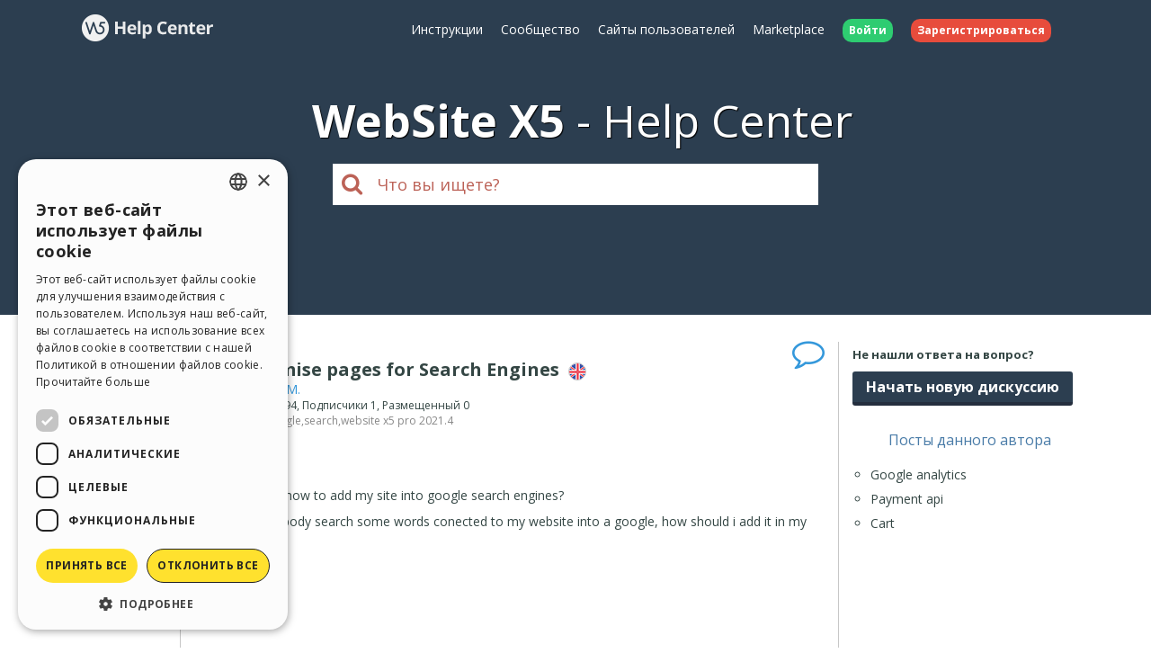

--- FILE ---
content_type: text/html; charset=UTF-8
request_url: https://helpcenter.websitex5.com/ru/post/245093
body_size: 5702
content:
<!doctype html><html lang="ru" ><head><meta http-equiv="Content-Security-Policy" content="upgrade-insecure-requests"><!-- Google Tag Manager --><script>(function(w,d,s,l,i){w[l]=w[l]||[];w[l].push({'gtm.start':
        new Date().getTime(),event:'gtm.js'});var f=d.getElementsByTagName(s)[0],
        j=d.createElement(s),dl=l!='dataLayer'?'&l='+l:'';j.async=true;j.src=
        'https://www.googletagmanager.com/gtm.js?id='+i+dl;f.parentNode.insertBefore(j,f);
        })(window,document,'script','dataLayer','GTM-7NH3');</script><!-- End Google Tag Manager --><meta charset="UTF-8"><!--[if IE]><meta http-equiv="X-UA-Compatible" content="IE=edge"><![endif]--><meta name="viewport" content="width=device-width, initial-scale=1, maximum-scale=1, user-scalable=no"><title>                                    WebSite X5 Help Center
            
    &nbsp;-&nbsp;Seo, Optimise pages for Search Engines
</title><link rel="alternate" hreflang="ru" href="https://helpcenter.websitex5.com/ru/post/245093" /><link rel="alternate" hreflang="en" href="https://helpcenter.websitex5.com/en/post/245093" /><link rel="alternate" hreflang="it" href="https://helpcenter.websitex5.com/it/post/245093" /><link rel="alternate" hreflang="es" href="https://helpcenter.websitex5.com/es/post/245093" /><link rel="alternate" hreflang="de" href="https://helpcenter.websitex5.com/de/post/245093" /><link rel="alternate" hreflang="fr" href="https://helpcenter.websitex5.com/fr/post/245093" /><link rel="alternate" hreflang="pl" href="https://helpcenter.websitex5.com/pl/post/245093" /><link rel="alternate" hreflang="pt" href="https://helpcenter.websitex5.com/pt/post/245093" /><link rel="alternate" hreflang="x-default" href="https://helpcenter.websitex5.com/en/post/245093" /><link href="https://fonts.googleapis.com/css?family=Open+Sans:400,700,800" rel="stylesheet"><link href="https://helpcenter.websitex5.com/assets/css/boot.css?v=v3.100.0" rel="stylesheet"><link href="https://helpcenter.websitex5.com/assets/css/jquery-ui.min.css?v=v3.100.0" rel="stylesheet"><link href="https://helpcenter.websitex5.com/assets/css/ekko-lightbox.css?v=v3.100.0" rel="stylesheet"><script src="https://helpcenter.websitex5.com/assets/js/jquery.min.js"></script><script src="https://helpcenter.websitex5.com/assets/js/jquery-ui.min.js?v=v3.100.0"></script><script src="https://helpcenter.websitex5.com/assets/js/bootstrap.min.js?v=v3.100.0"></script><script src="https://helpcenter.websitex5.com/assets/js/main.min.js?v=v3.100.0"></script><script src="https://helpcenter.websitex5.com/assets/js/ekko-lightbox.min.js?v=v3.100.0"></script><script type="text/javascript">
                Icm.baseUrl        = 'https://helpcenter.websitex5.com/';
                Icm.section        = 'helpcenter';
                Icm.language       = 'ru';
                Icm.loggedIn       = 0;
                Icm.routes         = [{"route_name":"post_abuse_comment","uri":"post\/(:num)\/comment\/(:num)\/abuse\/(:any)","lang":null},{"route_name":"post_edit_comment","uri":"en\/post\/(:num)\/comment\/(:num)\/edit","lang":"en"},{"route_name":"post_edit_comment","uri":"it\/post\/(:num)\/comment\/(:num)\/edit","lang":"it"},{"route_name":"post_edit_comment","uri":"es\/post\/(:num)\/comment\/(:num)\/edit","lang":"es"},{"route_name":"post_edit_comment","uri":"de\/post\/(:num)\/comment\/(:num)\/edit","lang":"de"},{"route_name":"post_edit_comment","uri":"fr\/post\/(:num)\/comment\/(:num)\/edit","lang":"fr"},{"route_name":"post_edit_comment","uri":"ru\/post\/(:num)\/comment\/(:num)\/edit","lang":"ru"},{"route_name":"post_edit_comment","uri":"pl\/post\/(:num)\/comment\/(:num)\/edit","lang":"pl"},{"route_name":"post_edit_comment","uri":"pt\/post\/(:num)\/comment\/(:num)\/edit","lang":"pt"},{"route_name":"post_get_useful_comment","uri":"post\/(:num)\/comment\/(:num)\/get_useful","lang":null},{"route_name":"post_add_tag","uri":"en\/post\/(:num)\/tag\/add","lang":"en"},{"route_name":"post_add_tag","uri":"it\/post\/(:num)\/tag\/add","lang":"it"},{"route_name":"post_add_tag","uri":"es\/post\/(:num)\/tag\/add","lang":"es"},{"route_name":"post_add_tag","uri":"de\/post\/(:num)\/tag\/add","lang":"de"},{"route_name":"post_add_tag","uri":"fr\/post\/(:num)\/tag\/add","lang":"fr"},{"route_name":"post_add_tag","uri":"ru\/post\/(:num)\/tag\/add","lang":"ru"},{"route_name":"post_add_tag","uri":"pl\/post\/(:num)\/tag\/add","lang":"pl"},{"route_name":"post_add_tag","uri":"pt\/post\/(:num)\/tag\/add","lang":"pt"},{"route_name":"post_remove_tag","uri":"en\/post\/(:num)\/tag\/remove","lang":"en"},{"route_name":"post_remove_tag","uri":"it\/post\/(:num)\/tag\/remove","lang":"it"},{"route_name":"post_remove_tag","uri":"es\/post\/(:num)\/tag\/remove","lang":"es"},{"route_name":"post_remove_tag","uri":"de\/post\/(:num)\/tag\/remove","lang":"de"},{"route_name":"post_remove_tag","uri":"fr\/post\/(:num)\/tag\/remove","lang":"fr"},{"route_name":"post_remove_tag","uri":"ru\/post\/(:num)\/tag\/remove","lang":"ru"},{"route_name":"post_remove_tag","uri":"pl\/post\/(:num)\/tag\/remove","lang":"pl"},{"route_name":"post_remove_tag","uri":"pt\/post\/(:num)\/tag\/remove","lang":"pt"},{"route_name":"post_get_tag","uri":"post\/(:num)\/tags","lang":null},{"route_name":"post_edit_title","uri":"en\/post\/(:num)\/edit\/title","lang":"en"},{"route_name":"post_edit_title","uri":"it\/post\/(:num)\/edit\/title","lang":"it"},{"route_name":"post_edit_title","uri":"es\/post\/(:num)\/edit\/title","lang":"es"},{"route_name":"post_edit_title","uri":"de\/post\/(:num)\/edit\/title","lang":"de"},{"route_name":"post_edit_title","uri":"fr\/post\/(:num)\/edit\/title","lang":"fr"},{"route_name":"post_edit_title","uri":"ru\/post\/(:num)\/edit\/title","lang":"ru"},{"route_name":"post_edit_title","uri":"pl\/post\/(:num)\/edit\/title","lang":"pl"},{"route_name":"post_edit_title","uri":"pt\/post\/(:num)\/edit\/title","lang":"pt"},{"route_name":"home_profile","uri":"en\/community\/users\/(:num)","lang":"en"},{"route_name":"home_profile","uri":"it\/community\/utenti\/(:num)","lang":"it"},{"route_name":"home_profile","uri":"es\/comunidad-usuarios\/usuarios\/(:num)","lang":"es"},{"route_name":"home_profile","uri":"de\/community\/nutzer\/(:num)","lang":"de"},{"route_name":"home_profile","uri":"fr\/community\/usagers\/(:num)","lang":"fr"},{"route_name":"home_profile","uri":"ru\/soobshchestvo\/polzovateli\/(:num)","lang":"ru"},{"route_name":"home_profile","uri":"pl\/spolecznosc\/uzytkownicy\/(:num)","lang":"pl"},{"route_name":"home_profile","uri":"pt\/comunidade-usuarios\/usuarios\/(:num)","lang":"pt"},{"route_name":"login","uri":"en\/login","lang":"en"},{"route_name":"login","uri":"it\/login","lang":"it"},{"route_name":"login","uri":"es\/login","lang":"es"},{"route_name":"login","uri":"de\/anmelden","lang":"de"},{"route_name":"login","uri":"fr\/identifier","lang":"fr"},{"route_name":"login","uri":"ru\/login","lang":"ru"},{"route_name":"login","uri":"pl\/zaloguj-sie","lang":"pl"},{"route_name":"login","uri":"pt\/login","lang":"pt"},{"route_name":"logout","uri":"logout","lang":null},{"route_name":"avatar","uri":"profile\/(:num)\/avatar","lang":null},{"route_name":"search_one_params","uri":"en\/search\/([^\/]+)","lang":"en"},{"route_name":"search_one_params","uri":"it\/cerca\/([^\/]+)","lang":"it"},{"route_name":"search_one_params","uri":"es\/busqueda\/([^\/]+)","lang":"es"},{"route_name":"search_one_params","uri":"de\/suche\/([^\/]+)","lang":"de"},{"route_name":"search_one_params","uri":"fr\/rechercher\/([^\/]+)","lang":"fr"},{"route_name":"search_one_params","uri":"ru\/poisk\/([^\/]+)","lang":"ru"},{"route_name":"search_one_params","uri":"pl\/szukaj\/([^\/]+)","lang":"pl"},{"route_name":"search_one_params","uri":"pt\/pesquisar\/([^\/]+)","lang":"pt"},{"route_name":"search","uri":"en\/search","lang":"en"},{"route_name":"search","uri":"it\/cerca","lang":"it"},{"route_name":"search","uri":"es\/busqueda","lang":"es"},{"route_name":"search","uri":"de\/suche","lang":"de"},{"route_name":"search","uri":"fr\/rechercher","lang":"fr"},{"route_name":"search","uri":"ru\/poisk","lang":"ru"},{"route_name":"search","uri":"pl\/szukaj","lang":"pl"},{"route_name":"search","uri":"pt\/pesquisar","lang":"pt"}];
                Icm.imagesTypes    = ["image\/png","image\/jpg","image\/jpeg","image\/gif","image\/bmp"];
                Icm.maxImageKbSize = 2048;

                //
                $(document).ready(function () {
                    Icm.settings.base_url = 'https://helpcenter.websitex5.com/';
                    Icm.settings.user_is_logged = false;
                    Icm.Support.time.base = new Date(2026,0,18,16,53,27,0);
;
                    Icm.settings.asw_nm = 'asw_tk';
                    Icm.settings.asw_tk_n = 'HC_edde935_asw_ck';
                    Icm.settings.asw_tk = 'd5322ef7502a8a4b6df1e7d4785784c6';
                    Icm.Support.post.image_init();
                });
            </script><script src="https://helpcenter.websitex5.com/assets/js/engine.min.js?v=v3.100.0"></script><script type="text/javascript" src="https://helpcenter.websitex5.com/script/l10n/ru/support.js?v=v3.100.0"></script><script type="text/javascript" src="https://helpcenter.websitex5.com/script/l10n/ru/api.js?v=v3.100.0"></script><script type="text/javascript" src="https://helpcenter.websitex5.com/script/l10n/ru/errors.js?v=v3.100.0"></script><script type="text/javascript"></script><script src="https://helpcenter.websitex5.com/script/tinymce/tinymce.min.js"></script></head><body class="ru helpcenter"><!-- Google Tag Manager (noscript) --><noscript><iframe src="https://www.googletagmanager.com/ns.html?id=GTM-7NH3"
    height="0" width="0" style="display:none;visibility:hidden"></iframe></noscript><!-- End Google Tag Manager (noscript) --><header class="container-fluid"><div class="container"><nav class="navbar row icm-navbar"><div class="navbar-header"><button type="button" class="navbar-toggle collapsed" data-toggle="collapse" data-target="#top_menu"><span class="icon-bar"></span><span class="icon-bar"></span><span class="icon-bar"></span></button><a class="navbar-brand" href="https://helpcenter.websitex5.com/ru"><img src="https://d33s48lcrmbkow.cloudfront.net/3.0/helpcenter_logo.png" alt="WebSite X5 Help Center"></a></div><div class="collapse navbar-collapse" id="top_menu"><ul class="nav navbar-nav navbar-right"><li><a href="https://guide.websitex5.com/" target="_blank">&#1048;&#1085;&#1089;&#1090;&#1088;&#1091;&#1082;&#1094;&#1080;&#1080;</a></li><li><a href="https://helpcenter.websitex5.com/ru/soobshchestvo">&#1057;&#1086;&#1086;&#1073;&#1097;&#1077;&#1089;&#1090;&#1074;&#1086;</a></li><li><a href="https://helpcenter.websitex5.com/ru/galjerjeja/highlight">&#1057;&#1072;&#1081;&#1090;&#1099; &#1087;&#1086;&#1083;&#1100;&#1079;&#1086;&#1074;&#1072;&#1090;&#1077;&#1083;&#1077;&#1081;</a></li><li><a href="https://market.websitex5.com/ru">Marketplace</a></li><li class="login"><a href="https://helpcenter.websitex5.com/ru/login" onclick="return Icm.Modal.showLogin(this)"><span class="badge badge-success">&#1042;&#1086;&#1081;&#1090;&#1080;</span></a></li><li class="register"><a href="https://helpcenter.websitex5.com/ru/registrazija"><span class="badge badge-danger">&#1047;&#1072;&#1088;&#1077;&#1075;&#1080;&#1089;&#1090;&#1088;&#1080;&#1088;&#1086;&#1074;&#1072;&#1090;&#1100;&#1089;&#1103;</span></a></li></ul></div><!-- /.navbar-collapse --></nav></div><div class="container"><h1><span class="websitex5">WebSite X5</span>Help Center</h1><form action="https://helpcenter.websitex5.com/ru/searchpost" onSubmit="return Icm.search();" id="frmSearch" method="post" accept-charset="utf-8"><input type="hidden" name="asw_tk" value="d5322ef7502a8a4b6df1e7d4785784c6" /><div class="top-search col-xxs-10 col-xxs-push-1 col-sm-6 col-sm-push-3"><label onclick="$('#frmSearch').submit();" for="q"><i class="fa fa-search"></i></label><input class="form-control input-lg" id="q" type="text" name="q"  placeholder="&#1063;&#1090;&#1086; &#1074;&#1099; &#1080;&#1097;&#1077;&#1090;&#1077;?"></div></form></div></header><section id="content" class="row center-block container layout_right topic_detail"><section id="" class="main"><script>
    $(function () {
        $('#popover-topic-245093').popover({
            html: true,
            placement: 'left',
            trigger: 'click',
            content: function() {
                return $('#popover-topic-content-245093').html();
            }
        });

        if ($('#popover-topic-content-245093').html().trim().length == 0) {
            $('#popover-topic-245093').hide();
        }
    });
</script><section class="firstComment"><article id="comment0" class="comment "><i class="icon-topic-type-question" alt="question" title="question">&nbsp;</i><div class="author"><a href="https://helpcenter.websitex5.com/ru/soobshchestvo/polzovateli/1374244"><img  class="avatar user" src="https://d2dik67y19hk1.cloudfront.net/default/neutral_4.png?MTYxNzEwMDEzNA==" alt="Tornike M." title="Tornike M."/></a><div class="author_info"><div class="name">Tornike M.</div><div class="level">
                                            User
                                    </div></div></div><div class="data"><h1>
                    Seo, Optimise pages for Search Engines                                    &nbsp;<img class="flags flags_en" src="https://d33s48lcrmbkow.cloudfront.net/1x1.png" alt="en"></h1>
                                        &#1040;&#1074;&#1090;&#1086;&#1088;: <a href="https://helpcenter.websitex5.com/ru/soobshchestvo/polzovateli/1374244">Tornike M.</a><div class="details">
                &#1055;&#1088;&#1086;&#1089;&#1084;&#1086;&#1090;&#1088;&#1077;&#1085;&#1086;  1694,
                &#1055;&#1086;&#1076;&#1087;&#1080;&#1089;&#1095;&#1080;&#1082;&#1080; 1,
                &#1056;&#1072;&#1079;&#1084;&#1077;&#1097;&#1077;&#1085;&#1085;&#1099;&#1081; 0
                &nbsp;
                    <div id="tagsCrumb" class="imBreadcrumb">
        &#1058;&#1101;&#1075;&#1080;:
                                <a href="https://helpcenter.websitex5.com/ru/poisk/engines%20%2Atags%20match%3Aphrase%20type%3Aquestion">engines</a><span class='comma'>,</span><a href="https://helpcenter.websitex5.com/ru/poisk/google%20%2Atags%20match%3Aphrase%20type%3Aquestion">google</a><span class='comma'>,</span><a href="https://helpcenter.websitex5.com/ru/poisk/search%20%2Atags%20match%3Aphrase%20type%3Aquestion">search</a><span class='comma'>,</span><a href="https://helpcenter.websitex5.com/ru/poisk/website%20x5%20pro%202021.4%20%2Atags%20match%3Aphrase%20type%3Aquestion">website x5 pro 2021.4</a></div></div><div class="body"><p>Hello,</p><p>I want to know how to add my site into google search engines?</p><p>I mean if somebody search some words conected to my website into a google, how should i add it in my&nbsp; search engines?</p><p>Thanks,</p></div><div class="bottom"><div class="date">&#1056;&#1072;&#1079;&#1084;&#1077;&#1097;&#1077;&#1085;&#1086; <time pubdate="pubdate" datetime="2021-10-08T12:42:06+00:00">10/08/2021 12:42:06</time></div><div class="icons"></div></div></div></article></section><section class="reports"><span class="answers">1 &#1054;&#1090;&#1074;&#1077;&#1090;&#1099;</span></section><script type="text/javascript">
        $(window).load(function() {
            Icm.Support.post.verifyShowMore();
        });
    </script><section class="comments"><script>
                Icm.Support.post.comments.push({comment:'comment_245093_1', btn:'showMoreBtn_245093_1'});
                $(function () {
                    $('#popover-comment-245093-1').popover({
                        html: true,
                        placement: 'left',
                        trigger: 'click',
                        content: function() {
                            return $('#popover-comment-content-245093-1').html();
                        }
                    });

                    if ($('#popover-comment-content-245093-1').html().trim().length == 0) {
                        $('#popover-comment-245093-1').hide();
                    }
                });
            </script><article id="comment1" class="comment "><i class="status"></i><div class="author"><a href="https://helpcenter.websitex5.com/ru/soobshchestvo/polzovateli/319946"><img  class="avatar moderator" src="https://d2dik67y19hk1.cloudfront.net/319946.jpg?MTY2NzU0MTc3MA==" alt="Aleksej H." title="Aleksej H."/></a><div class="author_info"><div class="name">Aleksej H.</div><div class="level">
                            Moderator
                                                    </div></div></div><div class="data"><div class="body show_more" id="comment_245093_1"><div><p><span class="VIiyi"><span class="JLqJ4b ChMk0b" data-language-for-alternatives="en" data-language-to-translate-into="ru" data-phrase-index="0"><span>Hello.</span></span><span class="JLqJ4b ChMk0b" data-language-for-alternatives="en" data-language-to-translate-into="ru" data-phrase-index="1"><span>Try this:</span></span></span>&nbsp;</p><p><a href="https://support.google.com/webmasters/answer/34592?hl=en&ref_topic=9128571" target="_blank"   rel="nofollow">https://support.google.com/webmasters/answer/34592?hl=en&ref_topic=9128571</a></p><p><a href="https://developers.google.com/search/docs/beginner/get-started" target="_blank"   rel="nofollow">https://developers.google.com/search/docs/beginner/get-started</a></p></div></div><div class="showMoreBtnCont min"><div class="showMoreBtn" id="showMoreBtn_245093_1" onclick="Icm.Support.post.showMore('comment_245093_1', this);"><i class="fa fa-caret-down" aria-hidden="true"></i><span>&#1063;&#1080;&#1090;&#1072;&#1090;&#1100; &#1073;&#1086;&#1083;&#1100;&#1096;&#1077;</span><i class="fa fa-caret-down" aria-hidden="true"></i></div></div><div class="bottom"><div class="date">&#1056;&#1072;&#1079;&#1084;&#1077;&#1097;&#1077;&#1085;&#1086; <time pubdate="pubdate" datetime="2021-10-09T05:15:25+00:00">10/09/2021 05:15:25</time> &#1054;&#1090; <a href="https://helpcenter.websitex5.com/ru/soobshchestvo/polzovateli/319946">Aleksej H.</a></div><div class="icons"></div></div></div></article></section><div class="clearfix"></div><section class="footer"></section></section><section class="right"><div class="content"><aside class="create_topic hidden-xs hidden-sm"><div class="title">&#1053;&#1077; &#1085;&#1072;&#1096;&#1083;&#1080; &#1086;&#1090;&#1074;&#1077;&#1090;&#1072; &#1085;&#1072; &#1074;&#1086;&#1087;&#1088;&#1086;&#1089;?</div><a href="https://helpcenter.websitex5.com/ru/login" onclick="return Icm.Modal.simpleAjax(this)" class="btn btn-primary">&#1053;&#1072;&#1095;&#1072;&#1090;&#1100; &#1085;&#1086;&#1074;&#1091;&#1102; &#1076;&#1080;&#1089;&#1082;&#1091;&#1089;&#1089;&#1080;&#1102;</a></aside><aside class="related col-xs-12"><section><h2>&#1055;&#1086;&#1089;&#1090;&#1099; &#1076;&#1072;&#1085;&#1085;&#1086;&#1075;&#1086; &#1072;&#1074;&#1090;&#1086;&#1088;&#1072;</h2><ul><li><a href="https://helpcenter.websitex5.com/ru/post/250097">
                            Google analytics
                        </a></li><li><a href="https://helpcenter.websitex5.com/ru/post/244889">
                            Payment api
                        </a></li><li><a href="https://helpcenter.websitex5.com/ru/post/244901">
                            Cart
                        </a></li></ul></section></aside></div></section></section><footer><section class="top container-fluid"><div class="container"><div class="row"><nav><div><div class="title">HELP CENTER</div><ul class="fa-ul"><li><i class="fa-li fa fa-caret-right"></i><a href="https://guide.websitex5.com/" target="_blank">&#1048;&#1085;&#1089;&#1090;&#1088;&#1091;&#1082;&#1094;&#1080;&#1080;</a></li><li><i class="fa-li fa fa-caret-right"></i><a href="https://helpcenter.websitex5.com/ru/soobshchestvo">&#1057;&#1086;&#1086;&#1073;&#1097;&#1077;&#1089;&#1090;&#1074;&#1086;</a></li><li><i class="fa-li fa fa-caret-right"></i><a href="https://helpcenter.websitex5.com/ru/galjerjeja">&#1057;&#1072;&#1081;&#1090;&#1099; &#1087;&#1086;&#1083;&#1100;&#1079;&#1086;&#1074;&#1072;&#1090;&#1077;&#1083;&#1077;&#1081;</a></li></ul></div></nav><nav><div><div class="title">MARKETPLACE</div><ul class="fa-ul"><li><i class="fa-li fa fa-caret-right"></i><a href="https://market.websitex5.com/ru/shablon">&#1064;&#1072;&#1073;&#1083;&#1086;&#1085;&#1099;</a></li><li><i class="fa-li fa fa-caret-right"></i><a href="https://market.websitex5.com/ru/objekty">&#1054;&#1073;&#1098;&#1077;&#1082;&#1090;&#1099;</a></li><li><i class="fa-li fa fa-caret-right"></i><a href="https://market.websitex5.com/ru/credits">&#1050;&#1088;&#1077;&#1076;&#1080;&#1090;&#1099;</a></li><li><i class="fa-li fa fa-caret-right"></i><a onclick="return Icm.Modal.showLogin(this, {noModal: true});" href="https://market.websitex5.com/offers" ">&#1055;&#1088;&#1077;&#1076;&#1083;&#1086;&#1078;&#1077;&#1085;&#1080;&#1103;</a></li></ul></div></nav><nav><div><div class="title">&#1055;&#1088;&#1086;&#1092;&#1080;&#1083;&#1100;</div><ul class="fa-ul"><li><i class="fa-li fa fa-caret-right"></i><a  onclick="return Icm.Modal.showLogin(this);" href="https://helpcenter.websitex5.com/profile/written" >&#1052;&#1086;&#1080; &#1087;&#1086;&#1089;&#1090;&#1099;</a></li><li><i class="fa-li fa fa-caret-right"></i><a  onclick="return Icm.Modal.showLogin(this);" href="https://helpcenter.websitex5.com/profile/licences" >&#1052;&#1086;&#1080; &#1083;&#1080;&#1094;&#1077;&#1085;&#1079;&#1080;&#1080;</a></li><li><i class="fa-li fa fa-caret-right"></i><a  onclick="return Icm.Modal.showLogin(this);" href="https://helpcenter.websitex5.com/profile/downloads" >&#1047;&#1072;&#1075;&#1088;&#1091;&#1079;&#1080;&#1090;&#1100;</a></li><li><i class="fa-li fa fa-caret-right"></i><a  onclick="return Icm.Modal.showLogin(this);" href="https://helpcenter.websitex5.com/webhosting" >&#1042;&#1077;&#1073;-&#1093;&#1086;&#1089;&#1090;&#1080;&#1085;&#1075;</a></li><li><i class="fa-li fa fa-caret-right"></i><a  onclick="return Icm.Modal.showLogin(this);" href="https://helpcenter.websitex5.com/profile/credits" >&#1052;&#1086;&#1080; &#1082;&#1088;&#1077;&#1076;&#1080;&#1090;&#1099;</a></li></ul></div></nav><nav><div><div class="title">&#1044;&#1088;&#1091;&#1075;&#1080;&#1077; &#1089;&#1072;&#1081;&#1090;&#1099;</div><ul class="fa-ul"><li><i class="fa-li fa fa-circle-thin"></i><a target="_blank" href="https://www.incomedia.eu">Incomedia</a></li><li><i class="fa-li fa fa-circle-thin"></i><a target="_blank" href="http://www.websitex5.com/">WebSite X5</a></li><li><i class="fa-li fa fa-circle-thin"></i><a target="_blank" href="http://www.webanimator.com/">WebAnimator</a></li></ul></div></nav></div></div></section><section class="bottom container-fluid"><div class="container"><div class="row"><div class="logo"><img src="https://d33s48lcrmbkow.cloudfront.net/3.0/logo_footer.png" alt="Incomedia" title="Incomedia"></div><div class="languages"><ul id="change_language"><li><a href="https://helpcenter.websitex5.com/en/post/245093"><img class="flags flags_en" src="https://d33s48lcrmbkow.cloudfront.net/1x1.png" /> English</a></li><li><a href="https://helpcenter.websitex5.com/it/post/245093"><img class="flags flags_it" src="https://d33s48lcrmbkow.cloudfront.net/1x1.png" /> Italiano</a></li><li><a href="https://helpcenter.websitex5.com/es/post/245093"><img class="flags flags_es" src="https://d33s48lcrmbkow.cloudfront.net/1x1.png" /> Espa&ntilde;ol</a></li><li><a href="https://helpcenter.websitex5.com/de/post/245093"><img class="flags flags_de" src="https://d33s48lcrmbkow.cloudfront.net/1x1.png" /> Deutsch</a></li><li><a href="https://helpcenter.websitex5.com/fr/post/245093"><img class="flags flags_fr" src="https://d33s48lcrmbkow.cloudfront.net/1x1.png" /> Fran&ccedil;ais</a></li><li><a href="https://helpcenter.websitex5.com/pl/post/245093"><img class="flags flags_pl" src="https://d33s48lcrmbkow.cloudfront.net/1x1.png" /> Polski</a></li><li><a href="https://helpcenter.websitex5.com/pt/post/245093"><img class="flags flags_pt" src="https://d33s48lcrmbkow.cloudfront.net/1x1.png" /> Portugu&ecirc;s BR</a></li></ul><button onclick="Icm.Support.showLanguageSelection()" id="btn_change_language"><img class="flags flags_ru" src="https://d33s48lcrmbkow.cloudfront.net/1x1.png" alt="Pусски&#1081;"> Pусски&#1081;
                                        <i class="language-selection-icon fa fa-caret-up"></i></button></div><div class="copy">Copyright &copy; 2026 <a href="http://www.incomedia.eu" rel="nofollow" target="_blank">Incomedia s.r.l.</a> &#1042;&#1089;&#1077; &#1087;&#1088;&#1072;&#1074;&#1072; &#1079;&#1072;&#1088;&#1077;&#1079;&#1077;&#1088;&#1074;&#1080;&#1088;&#1086;&#1074;&#1072;&#1085;&#1099;. P.IVA IT07514640015</div><nav>&#1055;&#1088;&#1072;&#1074;&#1080;&#1083;&#1072; &#1048;&#1089;&#1087;&#1086;&#1083;&#1100;&#1079;&#1086;&#1074;&#1072;&#1085;&#1080;&#1103; WebSite X5: <a target="_blank" title="&#1055;&#1088;&#1072;&#1074;&#1080;&#1083;&#1072; &#1048;&#1089;&#1087;&#1086;&#1083;&#1100;&#1079;&#1086;&#1074;&#1072;&#1085;&#1080;&#1103; WebSite X5 Help Center / Marketplace" rel="nofollow" href="http://www.incomedia.eu/terms_answers">Help Center / Marketplace</a>, <a target="_blank" title="&#1055;&#1088;&#1072;&#1074;&#1080;&#1083;&#1072; &#1048;&#1089;&#1087;&#1086;&#1083;&#1100;&#1079;&#1086;&#1074;&#1072;&#1085;&#1080;&#1103; WebSite X5 Templates" rel="nofollow" href="http://www.incomedia.eu/terms_templates">Templates</a>, <a target="_blank" title="&#1055;&#1088;&#1072;&#1074;&#1080;&#1083;&#1072; &#1048;&#1089;&#1087;&#1086;&#1083;&#1100;&#1079;&#1086;&#1074;&#1072;&#1085;&#1080;&#1103; WebSite X5 Objects" rel="nofollow" href="http://www.incomedia.eu/terms_objects">Objects</a> | <a target="_blank" title="&#1055;&#1086;&#1083;&#1080;&#1090;&#1080;&#1082;&#1072; &#1082;&#1086;&#1085;&#1092;&#1080;&#1076;&#1077;&#1085;&#1094;&#1080;&#1072;&#1083;&#1100;&#1085;&#1086;&#1089;&#1090;&#1080;" rel="nofollow" href="http://www.incomedia.eu/privacy">&#1055;&#1086;&#1083;&#1080;&#1090;&#1080;&#1082;&#1072; &#1082;&#1086;&#1085;&#1092;&#1080;&#1076;&#1077;&#1085;&#1094;&#1080;&#1072;&#1083;&#1100;&#1085;&#1086;&#1089;&#1090;&#1080;</a></nav><p>&#1057;&#1072;&#1081;&#1090; &#1089;&#1086;&#1076;&#1077;&#1088;&#1078;&#1080;&#1090; &#1080;&#1085;&#1092;&#1086;&#1088;&#1084;&#1072;&#1094;&#1080;&#1102;, &#1082;&#1086;&#1084;&#1084;&#1077;&#1085;&#1090;&#1072;&#1088;&#1080;&#1080; &#1080; &#1084;&#1085;&#1077;&#1085;&#1080;&#1103;, &#1079;&#1072;&#1075;&#1088;&#1091;&#1078;&#1077;&#1085;&#1085;&#1099;&#1077; &#1077;&#1075;&#1086; &#1087;&#1086;&#1083;&#1100;&#1079;&#1086;&#1074;&#1072;&#1090;&#1077;&#1083;&#1103;&#1084;&#1080; &#1080; &#1089;&#1086;&#1079;&#1076;&#1072;&#1085; &#1089; &#1094;&#1077;&#1083;&#1100;&#1102; &#1086;&#1073;&#1084;&#1077;&#1085;&#1072; &#1080;&#1085;&#1092;&#1086;&#1088;&#1084;&#1072;&#1094;&#1080;&#1077;&#1081;. &#1050;&#1086;&#1084;&#1087;&#1072;&#1085;&#1080;&#1103; Incomedia &#1085;&#1077; &#1085;&#1077;&#1089;&#1077;&#1090; &#1086;&#1090;&#1074;&#1077;&#1090;&#1089;&#1090;&#1074;&#1077;&#1085;&#1085;&#1086;&#1089;&#1090;&#1080; &#1079;&#1072; &#1082;&#1086;&#1084;&#1084;&#1077;&#1085;&#1090;&#1072;&#1088;&#1080;&#1080; &#1080; &#1087;&#1086;&#1074;&#1077;&#1076;&#1077;&#1085;&#1080;&#1077; &#1090;&#1088;&#1077;&#1090;&#1100;&#1080;&#1093; &#1089;&#1090;&#1086;&#1088;&#1086;&#1085;, &#1089;&#1074;&#1103;&#1079;&#1072;&#1085;&#1085;&#1099;&#1077; &#1089; &#1074;&#1072;&#1096;&#1080;&#1084; &#1080;&#1089;&#1087;&#1086;&#1083;&#1100;&#1079;&#1086;&#1074;&#1072;&#1085;&#1080;&#1077;&#1084; &#1089;&#1072;&#1081;&#1090;&#1072;. &#1042;&#1089;&#1077; &#1087;&#1086;&#1089;&#1090;&#1099; &#1080; &#1080;&#1089;&#1087;&#1086;&#1083;&#1100;&#1079;&#1086;&#1074;&#1072;&#1085;&#1080;&#1077; &#1082;&#1086;&#1085;&#1090;&#1077;&#1085;&#1090;&#1072; &#1089;&#1072;&#1081;&#1090;&#1072; &#1087;&#1086;&#1076;&#1095;&#1080;&#1085;&#1103;&#1102;&#1090;&#1089;&#1103; &#1055;&#1088;&#1072;&#1074;&#1080;&#1083;&#1072;&#1084; &#1048;&#1089;&#1087;&#1086;&#1083;&#1100;&#1079;&#1086;&#1074;&#1072;&#1085;&#1080;&#1103; &#1082;&#1086;&#1084;&#1087;&#1072;&#1085;&#1080;&#1080; Incomedia.</p></div></div></section></footer><script type="text/javascript">
        //$(document).ready(function () {
        //    $(document).on('click', '[data-toggle="lightbox"]', function(event) {
        //        event.preventDefault();
        //        $(this).ekkoLightbox();
        //    });
        //});

        $('[data-toggle="lightbox"]').click(function(event) {
            event.preventDefault();
            $(this).ekkoLightbox();
        });
    </script></body></html>